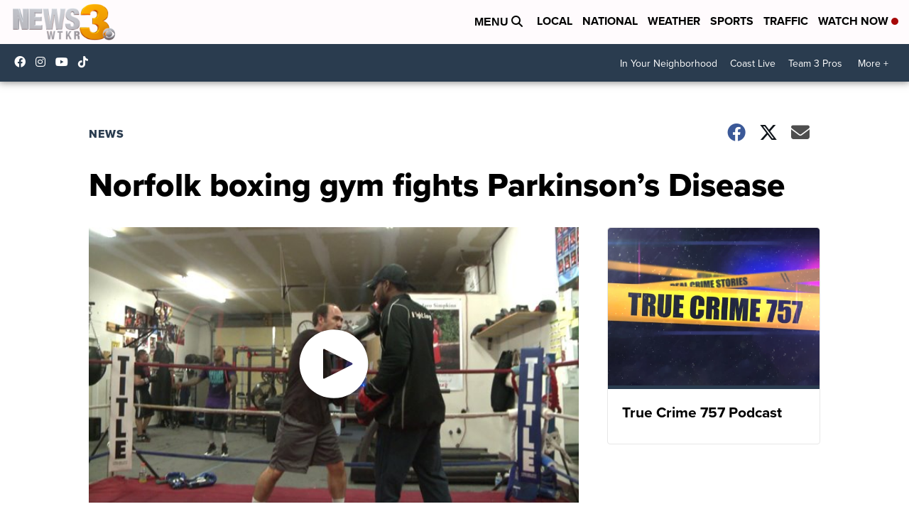

--- FILE ---
content_type: application/javascript; charset=utf-8
request_url: https://fundingchoicesmessages.google.com/f/AGSKWxWYxG2VdAzZc3RxNpEpihPuGB7BMs6ADljFQ51x82S7x2rPkky5xRUo85s-drkRIakjXXuy0y-zBqM4q6bioxgks5xhFD7rob7cUaROXj5NS7EPiQqcJzEitnJhD-alyNe2jrsdQdok_bVMxJoihC-BZme97QnoTIPC5NsrHfmOFNJe0zYNuEkQuV7h/_/cache/ads_=textads&/panelad./gafc.js/advolatility.
body_size: -1292
content:
window['ad899db4-975a-4f0b-a877-4124acb36b64'] = true;